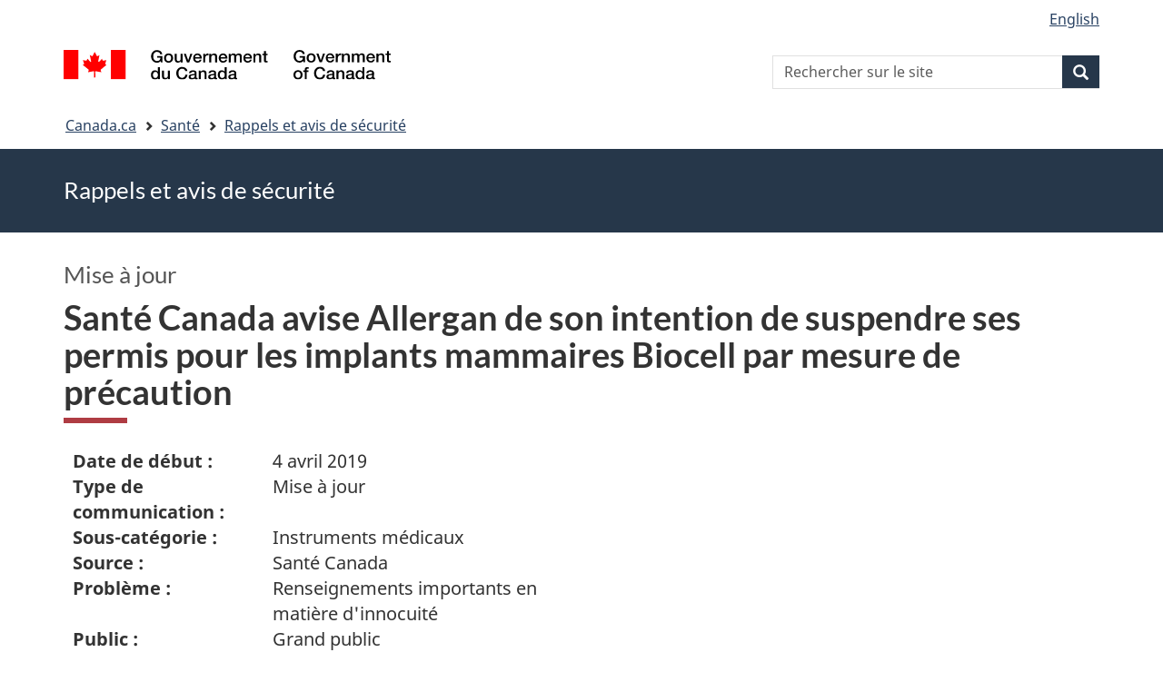

--- FILE ---
content_type: text/html; charset=UTF-8
request_url: https://recalls-rappels.canada.ca/fr/avis-rappel/sante-canada-avise-allergan-son-intention-suspendre-ses-permis-pour-implants-mammaires
body_size: 8405
content:
<!DOCTYPE html>
<!--[if lt IE 9]><html lang="fr" dir="ltr" prefix="content: http://purl.org/rss/1.0/modules/content/  dc: http://purl.org/dc/terms/  foaf: http://xmlns.com/foaf/0.1/  og: http://ogp.me/ns#  rdfs: http://www.w3.org/2000/01/rdf-schema#  schema: http://schema.org/  sioc: http://rdfs.org/sioc/ns#  sioct: http://rdfs.org/sioc/types#  skos: http://www.w3.org/2004/02/skos/core#  xsd: http://www.w3.org/2001/XMLSchema# " class="no-js"><![endif]-->
<!--[if gt IE 8]><!-->
<html lang="fr" dir="ltr" prefix="content: http://purl.org/rss/1.0/modules/content/  dc: http://purl.org/dc/terms/  foaf: http://xmlns.com/foaf/0.1/  og: http://ogp.me/ns#  rdfs: http://www.w3.org/2000/01/rdf-schema#  schema: http://schema.org/  sioc: http://rdfs.org/sioc/ns#  sioct: http://rdfs.org/sioc/types#  skos: http://www.w3.org/2004/02/skos/core#  xsd: http://www.w3.org/2001/XMLSchema# " class="no-js">
<!--<![endif]-->
  <head>
    <meta charset="utf-8" />
<script src="//assets.adobedtm.com/be5dfd287373/0127575cd23a/launch-f7c3e6060667.min.js"></script>
<script async src="https://www.googletagmanager.com/gtag/js?id=G-4G0Q3KXLHS"></script>
<script>window.dataLayer = window.dataLayer || [];function gtag(){dataLayer.push(arguments)};gtag("js", new Date());gtag("set", "developer_id.dMDhkMT", true);gtag("config", "G-4G0Q3KXLHS", {"groups":"default","linker":{"domains":["recalls-rappels.canada.ca"]},"page_placeholder":"PLACEHOLDER_page_location","allow_ad_personalization_signals":false});gtag("config", "UA-21671527-4", {"groups":"default","linker":{"domains":["recalls-rappels.canada.ca"]},"page_placeholder":"PLACEHOLDER_page_path","allow_ad_personalization_signals":false});</script>
<meta name="description" content="Date de début : 4 avril 2019 Type de communication : Mise à jour Sous-catégorie : Instruments médicaux Source : Santé Canada" />
<meta name="keywords" content="rappels, avis, avis de sécurité, mise en garde, retrait, Matériel médical, instruments médicaux et dispositifs médicaux" />
<link rel="canonical" href="https://recalls-rappels.canada.ca/fr/avis-rappel/sante-canada-avise-allergan-son-intention-suspendre-ses-permis-pour-implants-mammaires" />
<link rel="image_src" href="/sites/default/files/2022-05/21-21-2921-RSA-Generic-TW-FR-02.png" />
<meta name="google" content="Fzix_kgZMZzHAoCK-HBQRIQI_id5sGSKx4hv4k9YGb4" />
<meta name="dcterms.title" content="Santé Canada avise Allergan de son intention de suspendre ses permis pour les implants mammaires Biocell par mesure de précaution - Rappels, avis et avis de sécurité – Canada.ca" />
<meta name="dcterms.creator" content="Gouvernement du Canada, Santé Canada, Direction générale des communications et des affaires publiques, Direction des affaires publiques" />
<meta name="dcterms.subject" content="Matériel médical, instruments médicaux et dispositifs médicaux" title="gccore" />
<meta name="dcterms.publisher" content="Gouvernement du Canada, Santé Canada, Direction générale des communications et des affaires publiques" />
<meta name="dcterms.language" content="fra" title="ISO639-2/T" />
<meta name="dcterms.accessRights" content="2" />
<meta name="dcterms.modified" content="2019-04-04" title="W3CDTF" />
<meta name="dcterms.issued" content="2021-08-25" title="W3CDTF" />
<meta name="dcterms.spatial" content="Canada" />
<meta name="dcterms.audience" content="Grand public" />
<meta data-gc-analytics-owner="HC|CPAB|Communications and Public Affairs Branch|N/A" />
<meta data-gc-analytics-topic="Health products|Medical devices|N/A|N/A" />
<meta name="Generator" content="Drupal 10 (https://www.drupal.org)" />
<meta name="MobileOptimized" content="width" />
<meta name="HandheldFriendly" content="true" />
<meta name="viewport" content="width=device-width, initial-scale=1.0" />
<noscript><link rel="stylesheet" href="/libraries/wet-boew/css/noscript.min.css" />
</noscript><meta name="dcterms.service" content="HC-SC_Recalls-Rappels" />
<link rel="icon" href="/themes/custom/gcext_wxt/favicon.ico" type="image/vnd.microsoft.icon" />
<link rel="alternate" hreflang="en" href="https://recalls-rappels.canada.ca/en/alert-recall/health-canada-advises-allergan-its-intent-suspend-its-licences-biocell-breast-implants" />
<link rel="alternate" hreflang="fr" href="https://recalls-rappels.canada.ca/fr/avis-rappel/sante-canada-avise-allergan-son-intention-suspendre-ses-permis-pour-implants-mammaires" />

    <title>Santé Canada avise Allergan de son intention de suspendre ses permis pour les implants mammaires Biocell par mesure de précaution | SGC RAS</title>
    <link rel="stylesheet" media="all" href="/sites/default/files/css/css_1FCDnbD1fNlE5kHM3tD7TAPniONw6b0LZlEJCPGxppY.css?delta=0&amp;language=fr&amp;theme=gcext_wxt&amp;include=eJxlykEKgEAIAMAPGT5p0XArSlxUsP19nbp0HYbNMtJpYHdSKfMTYkaKIlMIlHA318bf-wnUne062Mkn5i4qy7a-6wGYkiSK" />
<link rel="stylesheet" media="all" href="/sites/default/files/css/css_6eeJX0k_oo7gwWB8fYLlKm6bK-q5duyBUMpRtY5zY1Q.css?delta=1&amp;language=fr&amp;theme=gcext_wxt&amp;include=eJxlykEKgEAIAMAPGT5p0XArSlxUsP19nbp0HYbNMtJpYHdSKfMTYkaKIlMIlHA318bf-wnUne062Mkn5i4qy7a-6wGYkiSK" />

    <script src="https://use.fontawesome.com/releases/v5.13.1/js/all.js" defer crossorigin="anonymous"></script>
<script src="https://use.fontawesome.com/releases/v5.13.1/js/v4-shims.js" defer crossorigin="anonymous"></script>

  </head>
  <body class="path-node page-node-type-recall has-glyphicons gcext-wxt theme-gcweb">
    <nav>
      <ul id="wb-tphp">
        <li class="wb-slc">
          <a class="wb-sl" href="#wb-cont">
            Passer au contenu principal
          </a>
        </li>
        <li class="wb-slc">
          <a class="wb-sl" href="#wb-info">
            Passer à « Au sujet du gouvernement »
          </a>
        </li>
      </ul>
    </nav>
    
      <div class="dialog-off-canvas-main-canvas" data-off-canvas-main-canvas>
    
  
        <header class="navbar navbar-default" id="navbar">
      <div id="wb-bnr" class="container">
        <div class="row">
          <section id="wb-lng" class="col-xs-3 col-sm-12 pull-right text-right">
            <h2 class="wb-inv">Sélection de la langue</h2>
              <div class="region region-language-toggle">
    <section class="language-switcher-language-url block block-wxt-library block-wxt-language-blocklanguage-interface clearfix" id="block-gcext-wxt-languageswitcher" data-block-plugin-id="wxt_language_block:language_interface">
  
    

      <ul class="links list-inline mrgn-bttm-none">                    <li data-drupal-language="en" data-drupal-link-system-path="node/59319" class="en"><a href="/en/alert-recall/health-canada-advises-allergan-its-intent-suspend-its-licences-biocell-breast-implants" class="language-link" lang="en" hreflang="en" data-drupal-link-system-path="node/59319"><span class="hidden-xs">English</span><abbr title="English" class="visible-xs h3 mrgn-tp-sm mrgn-bttm-0 text-uppercase">en</abbr></a></li></ul>
  </section>

  </div>

          </section>
            <div class="region col-xs-9 col-sm-5 col-md-4 region-banner">
      <div class="brand">
    <a href="https://canada.ca">
      <img id="header-logo" src='/libraries/theme-gcweb/assets/sig-blk-fr.svg' alt="Gouvernement du Canada" />
    </a>
  </div>

  </div>

            <div class="region col-lg-offset-4 col-md-offset-4 col-sm-offset-2 col-xs-12 col-sm-5 col-md-4 region-search">
    <section  class="wxt-search-api-block-form block clearfix text-right" data-drupal-selector="wxt-search-api-block-form" novalidate="novalidate" id="wb-srch" data-block-plugin-id="wxt_search_form_block">
	
			<h2 class="block-title">Recherche</h2>
		

			<form action="/fr/recherche/site" method="get" id="wxt-search-api-block-form" accept-charset="UTF-8" class="search-form search-block-form form-inline" role="search">
  <div class="form-item js-form-item form-type-search js-form-type-search form-item-search-api-fulltext js-form-item-search-api-fulltext form-no-label form-group">
      <label for="wb-srch-q" class="control-label sr-only">Rechercher sur le site</label>
  
  
  <input data-drupal-selector="wb-srch-q" class="form-search form-control" placeholder="Rechercher sur le site" type="search" id="wb-srch-q" name="search_api_fulltext" value="" size="27" maxlength="128" />

  
  
  </div>
<div class="submit form-group js-form-wrapper form-wrapper" data-drupal-selector="edit-submit-container" id="edit-submit-container"><button class="btn-primary button js-form-submit form-submit btn icon-before" data-drupal-selector="wb-srch-sub" type="submit" id="wb-srch-sub" name="op" value="" title="Recherche"><span class="icon glyphicon glyphicon-search" aria-hidden="true"></span><span class="wb-inv">Recherche</span></button></div>

</form>

	</section>

  </div>

        </div>
      </div>
      <nav class="site-menu">
              <nav id="wb-bc" property="breadcrumb" aria-labelledby="breadcrumbTitle">
    <h2 id="breadcrumbTitle">Vous êtes ici</h2>
    <div class="container">
      <ol class="breadcrumb">
                  <li >
                          <a href="https://www.canada.ca/fr.html">Canada.ca</a>
                      </li>
                  <li >
                          <a href="https://www.canada.ca/fr/services/sante.html">Santé</a>
                      </li>
                  <li >
                          <a href="/fr">Rappels et avis de sécurité</a>
                      </li>
              </ol>
  </div>
</nav>



      </nav>
        <div class="region region-breadcrumb">
    
<div id="block-rsamsheader" data-block-plugin-id="block_content:04f07751-34db-4cb9-acea-056a549388b5" class="block block-block-content block-block-content04f07751-34db-4cb9-acea-056a549388b5 clearfix">
  
    

      
            <div class="field field--name-body field--type-text-with-summary field--label-hidden field--item"><div class="row row-no-gutters">
<div class="col-md-12 banner-top">
<div class="container">
<p><span class="h1-not" id="title" property="name">Rappels et avis de sécurité</span></p>
</div>
</div>
</div>
</div>
      
  </div>

  </div>

    </header>
  

  <div class="container">
    <div class="row">

            
            
                  <main property="mainContentOfPage"  class="col-md-12 main-container container js-quickedit-main-content">

                                <div class="region region-header">
            <div class="h3" id="wb-cont-nav">Mise à jour</div>
  
      <h1 class="gc-thickline" id="wb-cont">
<span>  Santé Canada avise Allergan de son intention de suspendre ses permis pour les implants mammaires Biocell par mesure de précaution </span>
</h1>
  
<div data-drupal-messages-fallback class="hidden"></div>

  </div>

              
      <section>

                
                
                                      
                  
        
                          <a id="main-content"></a>
            <div class="region region-content">
        <div class="recall-alert-body">
    
            <div class="field field--name-body field--type-text-with-summary field--label-hidden field--item"><div id="cn-centre-col-inner">
			
			
			
						
            




<div id="awr_details_container">
	
						
	
	 
	
	<dl class="dlSide width65 " id="awr_details_header_container"><dt class=" paddingNone">Date de début :</dt>
			<dd class="paddingNone">4 avril 2019</dd>				
		 
			<dt class=" paddingNone">Type de communication :</dt>
			<dd class="paddingNone">Mise à jour</dd>				
		 
			<dt class=" paddingNone">Sous-catégorie :</dt>
			<dd class="paddingNone">Instruments médicaux</dd>				
		 
			<dt class=" paddingNone">Source :</dt>
			<dd class="paddingNone">Santé Canada</dd>				
		 
			<dt class=" paddingNone">Problème :</dt>
			<dd class="paddingNone">Renseignements importants en matière d'innocuité</dd>				
		 
			<dt class=" paddingNone">Public :</dt>
			<dd class="paddingNone">Grand public</dd>				
		 
			<dt class=" paddingNone">Numéro d’identification :</dt>
			<dd class="paddingNone">RA-69520</dd>				
			</dl><div class="clearfix"></div>
	
	<br>
    Dernière mise à jour: <span>2019-04-25</span>
	<div class="clearfix"></div>
	
	
		
	<div class="clearfix"></div>
	
			
		<ul class="anchor"><li><a href="#you-vous">
									Ce que vous devrez faire						</a>
					</li>
							
							 
					<li><a href="#industry-milieu">
									Ce que doivent faire les professionnels du milieu						</a>
					</li>
							
							 
					<li><a href="#report-declarer">
									Signaler un problème lié à la santé ou à la sécurité						</a>
					</li>
							
							 
					<li><a href="#media-medias">
									Renseignements aux médias						</a>
					</li>
							
							 
					<li><a href="#public-public">
									Renseignements au public						</a>
					</li>
							
				
		</ul><p>
 <strong>Mise à jour – 25 avril 2019</strong></p>
<p>
 Le 17 avril, Santé Canada a reçu une réponse de la part d’Allergan. Des experts ministériels procèdent actuellement à l’examen des renseignements fournis. La population canadienne et les professionnels des soins de la santé seront informés de toute décision supplémentaire concernant les permis pour les implants mammaires Biocell lorsque l’examen sera terminé.</p>
<p>
 <strong>Mise à jour originale - Le 4&nbsp;avril&nbsp;2019</strong><strong> </strong></p>
<p>
 <strong>Pour diffusion immédiate</strong></p>
<p>
 OTTAWA - Afin de protéger les patientes canadiennes contre le risque rare, mais grave, de lymphome anaplasique à grandes cellules associé aux implants mammaires (LAGC-AIM), Santé Canada avise Allergan que le Ministère a l'intention de suspendre ses permis pour les implants mammaires Biocell par mesure de précaution.</p>
<p>
 Cela fait suite à l'évaluation scientifique des implants macro-texturés effectuée par Santé Canada dans le cadre de son examen plus vaste et continu de l'innocuité des implants mammaires et du LAGC-AIM, qui fut lancé en novembre 2018. Santé Canada a entrepris l'examen en raison d'une augmentation du nombre de cas de LAGC-AIML au pays et à l'étranger. À ce jour, Santé Canada a été informé de 28&nbsp;cas canadiens confirmés de LAGC-AIM, dont 24 (86&nbsp;%) impliquent un implant mammaire Biocell d'Allergan.</p>
<p>
 Le LAGC-AIM est une forme grave, quoique rare, de lymphome non hodgkinien (un cancer touchant le système immunitaire) qui peut apparaître plusieurs mois ou années après la pose d'implants mammaires. Ce n'est pas un cancer des tissus mammaires. Il se caractérise généralement par l'accumulation de liquide (appelé «&nbsp;sérome&nbsp;») entre l'implant et les tissus environnants. Sa cause n'est pas connue.</p>
<p>
 Santé Canada continue de surveiller et d'examiner tous les renseignements scientifiques et cliniques disponibles concernant l'innocuité des implants mammaires texturés. Cela inclut notamment toutes autres preuves fournies par Allergan dans les 15 prochains jours&nbsp;civils. Si une réponse satisfaisante n'est pas fournie pendant cette période de temps, Santé Canada a l'intention de suspendre les permis pour les instruments médicaux de Biocell. Cela veut dire que la vente de leurs produits ne serait plus permise au Canada.</p>
<p>
 Santé Canada est engagé à l'échelle internationale sur cet enjeu, et a récemment rencontré l'organisme de réglementation française, l'Agence nationale de sécurité du médicament et des produits de santé, et la Food and Drug Administration des États-Unis.</p>
<p>
 Santé Canada a communiqué avec l'Agence nationale de sécurité du médicament et des produits de santé au sujet de sa décision d'aujourd'hui de suspendre la vente de tous les implants mammaires macro-texturés et recouverts de polyuréthane. L'implant Biocell d'Allergan est le seul instrument macro-texturé disponible au Canada. Les implants mammaires recouverts de polyuréthane ne sont pas en vente au Canada.</p>
<p>
 L'ensemble de l'examen de l'innocuité des implants mammaires et du LAGC-AIM de Santé Canada sera disponible d'ici la fin d'avril. Santé Canada n'hésitera pas à prendre d'autres mesures, au besoin.</p>
<p>
 Santé Canada prend très au sérieux la santé et la sureté des patients. Par conséquent, le Ministère a entrepris un deuxième examen de l'innocuité des symptômes systémiques associés aux implants mammaires. Les résultats de ce deuxième examen de l'innocuité seront rendus publics au cours de l'été 2019.</p>
<p>
 Le monde des instruments médicaux est en constante évolution, et le gouvernement du Canada veille à ce que les règlements et les directives suivent ce rythme. Dans le cadre du <a href="https://www.canada.ca/fr/sante-canada/services/publications/medicaments-et-produits-sante/plan-action-instruments-medicaux.html">plan d'action de Santé Canada sur les instruments médicaux</a>, annoncé en décembre&nbsp;2018, le Ministère prend des mesures pour renforcer la surveillance et la promotion de la déclaration des incidents liés aux instruments médicaux. De plus, pour mieux soutenir la santé des femmes, Santé Canada a mis sur pied un nouveau <a href="https://www.canada.ca/fr/sante-canada/nouvelles/2019/01/sante-canada-est-a-la-recherche-de-candidatures-pour-le-nouveau-comite-consultatif-scientifique-sur-les-produits-de-sante-destines-aux-femmes.html">Comité consultatif scientifique sur les produits de santé destinés aux femmes</a>.</p>		
	<div class="clearfix"></div>
		
	<div class="clearfix"></div>				
						
			<h2 class="mrgn-bttm-sm mrgn-tp-sm" id="you-vous">Ce que vous devrez faire</h2>		
			
			<p>
 <strong>Si vous avez des implants mammaires</strong></p>
<ul><li>
  Parlez avec votre chirurgien ou un professionnel de la santé du type d'implant mammaire que vous avez reçu.</li>
 <li>
  You pouvez obtenir des renseignements utiles sur les risques associés aux implants mammaires, y compris ceux liés au LAGC-AIM, en consultant la section sur les implants mammaires au canada.ca</li>
 <li>
  Procédez régulièrement à un auto-examen des seins et consultez votre professionnel de la santé pour un suivi périodique.</li>
 <li>
  Si vous constatez des changements inhabituels au niveau des seins, y compris de la douleur, un gonflement soudain ou une masse, consultez un professionnel de la santé.</li>
 <li>
  Le retrait de vos implants mammaires n'est pas recommandé si vous n'avez pas de signes ou de symptômes suggérant un LAGC-AIM. Les patientes devraient discuter des risques et des avantages du retrait avec leur professionnel de la santé.</li>
</ul><p>
 <strong>Si vous envisagez de vous faire poser des implants mammaires</strong></p>
<ul><li>
  Si vous envisagez de vous faire poser des implants mammaires, vous devriez mieux vous renseigner et discuter avec un professionnel de la santé des risques et des avantages.</li>
 <li>
  Si vous décider de procéder, discutez avec votre professionnel de la santé à savoir quel type d'implant est le meilleur choix pour vous.</li>
 <li>
  Vous trouverez des renseignements utiles sur les implants mammaires, y compris les questions vous devriez poser à votre chirurgien, dans la <a href="https://www.canada.ca/fr/sante-canada/services/medicaments-et-appareils-medicaux/implants-mammaires.html">section sur les implants mammaires</a> de Canada.ca.</li>
</ul><h2 class="mrgn-bttm-sm mrgn-tp-sm" id="industry-milieu">Ce que doivent faire les professionnels du milieu</h2>		
			
			<ul><li>
  Fournissez aux patients l'information pertinente sur les avantages et les risques associés à leurs choix, y compris le risque du LAGC-AIM, afin qu'ils puissent faire un choix éclairé</li>
 <li>
  Restez informé sur les signes et les symptômes du LAGC-AIM et les tests utilisés pour permettre de détecter et de diagnostiquer le LAGC-AIM.</li>
 <li>
  Signalez les cas de LAGC-AIM à Santé Canada. Fournissez des détails précis, comme le type d'implant, les symptômes, la façon dont le LAGC-AIM a été découvert, l'âge de la patiente au moment de la pose, l'historique lié aux implants, l'âge de la patiente au moment de la découverte, les tests effectués pour poser le diagnostic, les données de stadification, le traitement et les résultats cliniques.</li>
</ul><h2 class="mrgn-bttm-sm mrgn-tp-sm" id="report-declarer">Signaler un problème lié à la santé ou à la sécurité</h2>		
			
			<ul><li>
  Déclarez les effets indésirables impliquant des produits de santé à Santé Canada en composant sans frais le 1-866-234-2345, ou en <a href="https://www.canada.ca/fr/sante-canada/services/medicaments-produits-sante/medeffet-canada/declaration-effets-indesirables.html">les signalant en ligne, par courrier ou par télécopieur</a>.</li>
 <li>
  <a href="https://www.canada.ca/fr/services/sante/restez-branche.html">Restez branché</a> afin de recevoir les plus récents avis et rappels de produit de Santé Canada.</li>
</ul><h2 class="mrgn-bttm-sm mrgn-tp-sm" id="media-medias">Renseignements aux médias</h2>		
			
			<p>
 Santé Canada<br>
 613-957-2983<br><a href="mailto:hc.media.sc@canada.ca">hc.media.sc@canada.ca</a></p>					
								
				
						
			<h2 class="mrgn-bttm-sm mrgn-tp-sm" id="public-public">Renseignements au public</h2>		
			
			<p>
 613-957-2991<br>
 1-866-225-0709</p>					
								
				
		
			
</div>




    
            <div class="clearfix"></div>
    

        </div></div>
      
  </div>


  </div>

          
  <div class="pagedetails region container region-content-footer">
    <div class="row">
      
<div id="block-gcext-wxt-pagefeedbackblock" class="col-sm-9 col-md-10 col-lg-10 block block-wxt-library block-wxt-page-feedback clearfix" data-block-plugin-id="wxt_page_feedback">
  
    

      <div class="wb-disable-allow" data-ajax-replace="https://www.canada.ca/etc/designs/canada/wet-boew/assets/feedback/page-feedback-fr.html" data-feedback-theme="AboutGov"></div>
  </div>

<div id="block-datemodifiedfield-date-publishedblock" class="col-md-12 block block-gcext block-op-date-modified clearfix" data-block-plugin-id="op_date_modified">
  
    

      <div class="datemod mrgn-bttm-lg"><dl id="wb-dtmd">
<dt>Date de modification :</dt>
<dd><time property="dateModified">2019-04-04</time></dd></dl></div>
  </div>

    </div>
  </div>

              </section>

      </main>

                        
                        
    </div>
  </div>



            <footer id="wb-info">
        <div class="landscape">
            <div class="region region-footer">
    <div class="gc-main-footer">
  <nav id="block-hautdepieddepage" data-block-plugin-id="menu_block:footer-top-fr" class="container wb-navcurr">
    
    <h3>Gouvernement du Canada</h3>
    
          <ul class="list-unstyled colcount-sm-2 colcount-md-3">
      
    
                        <li >
        <a href="https://www.canada.ca/fr/contact.html">Toutes les coordonnées</a>
                          </li>
                              <li >
        <a href="https://www.canada.ca/fr/gouvernement/min.html">Ministères et organismes</a>
                          </li>
                              <li >
        <a href="https://www.canada.ca/fr/gouvernement/systeme.html">À propos du gouvernement</a>
                          </li>
          
  


      </ul>
      </nav>
</div>
<div class="gc-main-footer">
  <nav id="block-pieddepage" data-block-plugin-id="menu_block:footer-fr" class="container wb-navcurr pad-tp-0">
    
    <h4>
      <span class="wb-inv">Thèmes et sujets</span>
    </h4>
    
          <ul class="list-unstyled colcount-sm-2 colcount-md-3">
      
                          <li role="presentation">
        <a href="https://www.canada.ca/fr/services/emplois.html" role="menuitem">Emplois</a>
                          </li>
                        <li role="presentation">
        <a href="https://www.canada.ca/fr/services/immigration-citoyennete.html" role="menuitem">Immigration et citoyenneté</a>
                          </li>
                        <li role="presentation">
        <a href="https://voyage.gc.ca/" role="menuitem">Voyage et tourisme</a>
                          </li>
                        <li role="presentation">
        <a href="https://www.canada.ca/fr/services/entreprises.html" role="menuitem">Entreprises</a>
                          </li>
                        <li role="presentation">
        <a href="https://www.canada.ca/fr/services/prestations.html" role="menuitem">Prestations</a>
                          </li>
                        <li role="presentation">
        <a href="https://www.canada.ca/fr/services/sante.html" role="menuitem">Santé</a>
                          </li>
                        <li role="presentation">
        <a href="https://www.canada.ca/fr/services/impots.html" role="menuitem">Impôts</a>
                          </li>
                        <li role="presentation">
        <a href="https://www.canada.ca/fr/services/environnement.html" role="menuitem">Environnement et ressources naturelles</a>
                          </li>
                        <li role="presentation">
        <a href="https://www.canada.ca/fr/services/defense.html" role="menuitem">Sécurité nationale et défense</a>
                          </li>
                        <li role="presentation">
        <a href="https://www.canada.ca/fr/services/culture.html" role="menuitem">Culture, histoire et sport</a>
                          </li>
                        <li role="presentation">
        <a href="https://www.canada.ca/fr/services/police.html" role="menuitem">Services de police, justice et urgences</a>
                          </li>
                        <li role="presentation">
        <a href="https://www.canada.ca/fr/services/transport.html" role="menuitem">Transport et infrastructure</a>
                          </li>
                        <li role="presentation">
        <a href="https://www.international.gc.ca/world-monde/index.aspx?lang=fra" role="menuitem">Le Canada et le monde</a>
                          </li>
                        <li role="presentation">
        <a href="https://www.canada.ca/fr/services/finance.html" role="menuitem">Argent et finance</a>
                          </li>
                        <li role="presentation">
        <a href="https://www.canada.ca/fr/services/science.html" role="menuitem">Science et innovation</a>
                          </li>
                        <li role="presentation">
        <a href="https://www.canada.ca/fr/services/autochtones.html" role="menuitem">Autochtones</a>
                          </li>
                        <li role="presentation">
        <a href="https://www.canada.ca/fr/services/veterans-militaire.html" role="menuitem">Vétérans et militaires</a>
                          </li>
                        <li role="presentation">
        <a href="https://www.canada.ca/fr/services/jeunesse.html" role="menuitem">Jeunesse</a>
                          </li>
                


      </ul>
      </nav>
</div>

  </div>

        </div>
        <div class="brand">
          <div class="container">
            <div class="row ">
                <div class="region region-branding">
    <nav role="navigation" aria-labelledby="block-marquedusite-menu" id="block-marquedusite" data-block-plugin-id="menu_block:brand-fr" class="col-md-10 ftr-urlt-lnk">
            
  <h2 class="visually-hidden wb-inv" id="block-marquedusite-menu">À propos de ce site</h2>
  

        
        <ul>
                        <li>
        <a href="https://www.canada.ca/fr/sociaux.html">Médias sociaux</a>
                  </li>
                        <li>
        <a href="https://www.canada.ca/fr/mobile.html">Applications mobiles</a>
                  </li>
                        <li>
        <a href="https://www.canada.ca/fr/gouvernement/a-propos.html">À propos de Canada.ca</a>
                  </li>
                        <li>
        <a href="https://www.canada.ca/fr/transparence/avis.html">Avis</a>
                  </li>
                        <li>
        <a href="https://www.canada.ca/fr/transparence/confidentialite.html">Confidentialité</a>
                  </li>
        </ul>
  


  </nav>

  </div>

              <div class="col-xs-6 visible-sm visible-xs tofpg">
                <a href="#wb-cont">Haut de la page<span class="glyphicon glyphicon-chevron-up"></span></a>
              </div>
              <div class="col-xs-6 col-md-2 text-right">
                <img src='/libraries/theme-gcweb/assets/wmms-blk.svg' alt='Symbole du gouvernement du Canada' />
              </div>
            </div>
          </div>
        </div>
      </footer>
      
  </div>

    <script>_satellite.pageBottom();</script>
    <script type="application/json" data-drupal-selector="drupal-settings-json">{"path":{"baseUrl":"\/","pathPrefix":"fr\/","currentPath":"node\/59319","currentPathIsAdmin":false,"isFront":false,"currentLanguage":"fr"},"pluralDelimiter":"\u0003","suppressDeprecationErrors":true,"ckeditorheight":{"offset":1,"line_height":1.5,"unit":"em","disable_autogrow":false},"google_analytics":{"account":"G-4G0Q3KXLHS","trackDomainMode":2,"trackCrossDomains":["recalls-rappels.canada.ca"]},"bootstrap":{"forms_has_error_value_toggle":1,"modal_animation":1,"modal_backdrop":"true","modal_focus_input":1,"modal_keyboard":1,"modal_select_text":1,"modal_show":1,"modal_size":"","popover_enabled":1,"popover_animation":1,"popover_auto_close":1,"popover_container":"body","popover_content":"","popover_delay":"0","popover_html":0,"popover_placement":"right","popover_selector":"","popover_title":"","popover_trigger":"click"},"ajaxTrustedUrl":{"\/fr\/recherche\/site":true},"user":{"uid":0,"permissionsHash":"bf8952d6e746b743a2ed94204dcf47a3386c2bdbb4d6338c68999b02cbbac87d"},"ajax":[]}</script>
<script src="/sites/default/files/js/js_TNDc7Wbvhrd_P-poYqbmGLxllOarQxeWom7bSukKo5s.js?scope=footer&amp;delta=0&amp;language=fr&amp;theme=gcext_wxt&amp;include=eJx9zV0KhDAMBOALVXuk0EisgbYpSbB6-92X_XEXfBu-GRgUcXNNPeIrQVcCbuzhTbFLl500rNI8DTKpFL_ybHu-62bbuIYskgtBaqmczovFXwiDcBWt8Dn-kzAOh8KoSc_oG1Wa8vJcXXyQTyg0HvuKWQw"></script>
<script src="/libraries/wet-boew/js/wet-boew.min.js?t50yyn"></script>
<script src="/sites/default/files/js/js_LpLdmvhROvnO_2uhyJJYfwAaRkDWUtKONhnaSPUav0A.js?scope=footer&amp;delta=2&amp;language=fr&amp;theme=gcext_wxt&amp;include=eJx9zV0KhDAMBOALVXuk0EisgbYpSbB6-92X_XEXfBu-GRgUcXNNPeIrQVcCbuzhTbFLl500rNI8DTKpFL_ybHu-62bbuIYskgtBaqmczovFXwiDcBWt8Dn-kzAOh8KoSc_oG1Wa8vJcXXyQTyg0HvuKWQw"></script>
<script src="/libraries/theme-gcweb/js/theme.min.js?t50yyn"></script>

  </body>
</html>


--- FILE ---
content_type: text/css
request_url: https://recalls-rappels.canada.ca/sites/default/files/css/css_6eeJX0k_oo7gwWB8fYLlKm6bK-q5duyBUMpRtY5zY1Q.css?delta=1&language=fr&theme=gcext_wxt&include=eJxlykEKgEAIAMAPGT5p0XArSlxUsP19nbp0HYbNMtJpYHdSKfMTYkaKIlMIlHA318bf-wnUne062Mkn5i4qy7a-6wGYkiSK
body_size: 10911
content:
/* @license GPL-2.0-or-later https://www.drupal.org/licensing/faq */
.clearfix:before,.filter-wrapper:before,.clearfix:after,.filter-wrapper:after{display:table;content:" ";}.clearfix:after,.filter-wrapper:after{clear:both;}.center-block{display:block;margin-right:auto;margin-left:auto;}.pull-right{float:right !important;}.pull-left{float:left !important;}.hide{display:none !important;}.show{display:block !important;}.invisible{visibility:hidden;}.text-hide{font:0/0 a;color:transparent;text-shadow:none;background-color:transparent;border:0;}.hidden{display:none !important;}.affix{position:fixed;}.alert-sm{padding:5px 10px;}.alert-dismissible button.close{right:15px;}.alert-dismissible > p{padding-top:15px;}.alert a{font-weight:500;}.alert-success a{color:#2b542c;}.alert-info a{color:#245269;}.alert-warning a{color:#66512c;}.alert-danger a{color:#843534;}@keyframes glyphicon-spin{0%{transform:rotate(0deg);}100%{transform:rotate(359deg);}}.glyphicon-spin{display:inline-block;animation:glyphicon-spin 1s infinite linear;}a .glyphicon-spin{display:inline-block;text-decoration:none;}html.js .btn .ajax-throbber{margin-left:0.5em;margin-right:-0.25em;}html.js .form-item .input-group-addon .glyphicon{color:#777777;opacity:0.5;transition:150ms color,150ms opacity;}html.js .form-item .input-group-addon .glyphicon.glyphicon-spin{color:#337ab7;opacity:1;}html.js .form-item .input-group-addon .input-group-addon{background-color:rgb(255,255,255);}html.js .ajax-new-content:empty{display:none !important;}#gc-navseq-header{font-size:1.2em;margin-top:0px;}.gc-navseq{padding-left:0.9em;}.gc-navseq .small,.gc-navseq small{line-height:0em;}.gc-navseq *{font-weight:inherit !important;line-height:inherit !important;}.gc-navseq > li,ul.gc-navseq-fa > li{padding-bottom:20px;padding-right:20px;list-style:none;padding-left:1.2em;border-left:5px solid #26374a;position:relative;}ul.gc-navseq-fa > li .fa-li{left:0em;position:relative;}ul.gc-navseq-fa{margin-left:0.9em;}li .gc-navseq{margin-top:16px;}.gc-navseq > li > :first-child::before,ul.gc-navseq-fa li span.fa-li{border-radius:50%;border:3px solid #26374a;background-color:#fff;float:left;text-decoration:none;box-sizing:content-box;line-height:1.3em;text-align:center;padding:3px;font-size:1em;}ul.gc-navseq-fa li span.fa-li{height:1.3em;width:1.3em;margin-left:-2.3em;}ul.gc-navseq > li > :first-child::before{height:0.8em;width:0.8em;margin-left:-2.05em;content:"";}@-moz-document url-prefix(){ul.gc-navseq > li > :first-child::before{margin-left:-2em;}}.gc-navseq li a::before{text-decoration:underline;}ul.gc-navseq.noline > li{border-left:5px solid transparent;}.gc-navseq > li:last-child,.gc-navseq > li.completed:last-child,ul.gc-navseq-fa li:last-child{border-left:5px solid transparent;padding-bottom:0;}ul.gc-navseq.noline > li > :first-child::before{margin-top:0.2em;}.gc-navseq li.active > :first-child::before,.gc-navseq-fa li.active span.fa-li{background-color:#26374a;color:#fff;}.gc-navseq li ul{margin-top:16px !important;}ul.gc-navseq > li > a[href]:hover::before{width:0.83em;height:0.83em;margin-top:-0.1em;font-size:1.2em;margin-left:-1.775em;line-height:1.55;}ul.gc-navseq.noline > li > a[href]:hover::before{margin-top:0.15em;}.gc-navseq-fa > li > a[href]:hover span.fa-li{width:1.55em;height:1.55em;margin-top:-0.05em;margin-left:-2.45em;}.gc-navseq-fa > li > a[href]:hover span.fa-li::before{margin-top:-0.1em;}ul.gc-navseq > li ul.gc-navseq.noline > li.active::before{content:" ";height:4px;width:1.6em;background-color:#26374a;position:absolute;margin-left:-3.6em;margin-top:0.825em;}section.gc-nav h1{font-size:1.3em;color:#555;border-bottom:none;}@media all and (min-width:992px){section.gc-nav nav{position:relative;width:33.33%;left:66.66%;float:left;padding-left:15px;margin-bottom:30px;}section.gc-nav h1{width:66.66%;padding-right:15px;margin-top:20px;margin-bottom:-5px;font-weight:200;}section.gc-nav-section{position:relative;width:66.66%;float:left;padding-right:15px;}section.gc-nav ~ section.gc-nav-section{right:33.33%;}section.gc-nav ~ section.gc-nav-section h1{margin-top:0px;}section.gc-nav-section + .pagedetails{clear:both;}}@media screen and (max-width:991px){section.gc-nav{margin-top:30px;border-right:5px solid #26374a;border-top:5px solid #26374a;border-radius:0 6px 6px 0;}section.gc-nav nav > .gc-navseq{padding-top:15px;margin-top:-18px;clear:both;}section.gc-nav nav > .gc-navseq > li:last-child{border-bottom:5px solid #26374a;border-left:5px solid #26374a;border-bottom-left-radius:6px;padding-bottom:24px;}section.gc-nav h1{margin-bottom:-18px;margin-right:20px;background-color:white;padding:20px 10px 10px 20px;display:inline-block;margin-left:-20px;margin-top:-40px;float:left;}}.field--label{font-weight:bold;}.field--label-inline .field--label,.field--label-inline .field--items{float:left;}.field--label-inline .field--label,.field--label-inline > .field--item,.field--label-inline .field--items{padding-right:0.5em;}[dir=rtl] .field--label-inline .field--label,[dir=rtl] .field--label-inline .field--items{padding-left:0.5em;padding-right:0;}.field--label-inline .field--label::after{content:":";}.align-center .field--type-image img{margin-left:auto;margin-right:auto;}.file{display:table;font-size:75%;font-weight:700;margin:5px 0;width:100%;}.file > span{background:#fff;color:#337ab7;border-bottom:1px solid #ccc;border-top:1px solid #ccc;}.file > span:first-child{border-left:1px solid #ccc;}.file > span:last-child{border-right:1px solid #ccc;}.file > .tabledrag-changed{background:#fcf8e3;border-radius:0;color:#8a6d3b;display:table-cell;padding:0 1em;top:0;vertical-align:middle;border-left:1px solid;}.file > .tabledrag-changed,.file > .tabledrag-changed:last-child{border:1px solid #f7e1b5;}.file-icon{display:table-cell;font-size:150%;padding:0.25em 0.5em;text-align:center;vertical-align:middle;}.file-link{display:table-cell;vertical-align:middle;width:100%;}.file-link a,.file-link a:hover,.file-link a:focus,.file-link a:active{color:inherit;}.file-size{display:table-cell;padding:0 1em;text-align:right;white-space:pre;vertical-align:middle;}.image-widget.row{overflow:hidden;}.filter-wrapper{background-color:#fff;border:1px solid #ddd;border-top:0;border-radius:0 0 4px 4px;box-shadow:0 1px 1px rgba(0,0,0,0.05);margin-bottom:20px;padding:10px;height:51px;}.filter-help{float:right;line-height:1;margin:0.5em 0 0;}.nav.nav-tabs.filter-formats{margin-bottom:15px;}.form-type-select label.control-label{width:100%;}.select-wrapper{display:inline-block;position:relative;width:fit-content;}.form-inline .select-wrapper{width:auto;}.input-group .select-wrapper{display:table-cell;}.input-group .select-wrapper:first-child .form-control:first-child{border-top-left-radius:4px;border-bottom-left-radius:4px;}.input-group .select-wrapper:last-child .form-control:first-child{border-top-right-radius:4px;border-bottom-right-radius:4px;}.select-wrapper select{-webkit-appearance:none;-moz-appearance:none;appearance:none;line-height:1;padding-right:2em;}.select-wrapper select::-ms-expand{opacity:0;}.select-wrapper:after{color:#337ab7;content:"▼";font-style:normal;font-weight:400;line-height:1;margin-top:-0.5em;padding-right:0.5em;pointer-events:none;position:absolute;right:0;top:50%;z-index:10;}.has-glyphicons .select-wrapper:after{-webkit-font-smoothing:antialiased;-moz-osx-font-smoothing:grayscale;content:"\e114";display:inline-block;font-family:"Glyphicons Halflings";}.has-error .select-wrapper:after{color:#a94442;}.has-success .select-wrapper:after{color:#3c763d;}.has-warning .select-wrapper:after{color:#8a6d3b;}.form-required:after{content:"";background-image:url(/themes/contrib/wxt_bootstrap/images/required.svg);display:inline-block;line-height:1;color:#e00;background-size:7px 7px;width:7px;vertical-align:super;margin-left:4px;height:7px;}.form-item h4.label{border:none;padding:0px;display:block;text-align:left;color:#000;font-size:100%;}#edit-initial-page{margin-bottom:0px;}#edit-initial-page .h5{font-size:1em;}.webform-confirmation__message{margin-bottom:0px;}.webform-confirmation__message .h3{font-weight:normal;}a.icon-before .glyphicon{margin-right:0.25em;}a.icon-after .glyphicon{margin-left:0.25em;}.btn.icon-before .glyphicon{margin-left:-0.25em;margin-right:0.25em;}.btn.icon-after .glyphicon{margin-left:0.25em;margin-right:-0.25em;}body{position:relative;}body.navbar-is-static-top{margin-top:0;}body.navbar-is-fixed-top{margin-top:65px;}body.navbar-is-fixed-bottom{padding-bottom:65px;}@media screen and (min-width:768px){body{margin-top:15px;}}@media screen and (min-width:768px){.navbar.container{max-width:720px;}}@media screen and (min-width:992px){.navbar.container{max-width:940px;}}@media screen and (min-width:1200px){.navbar.container{max-width:1140px;}}.navbar.container > .container,.navbar.container-fluid > .container-fluid{margin:0;padding:0;width:auto;}.node-preview-container{margin-top:-15px;}.node-preview-form-select{padding:15px;}.panel-title{display:block;margin:-10px -15px;padding:10px 15px;}.panel-title,.panel-title:hover,.panel-title:focus,.panel-title:hover:focus{color:inherit;}.panel-title:focus,.panel-title:hover{text-decoration:none;}.progress-wrapper{margin-bottom:15px;}.progress-wrapper:last-child .progress{margin-bottom:5px;}.progress-wrapper .message{font-weight:700;margin-bottom:5px;}.progress-wrapper .percentage,.progress-wrapper .progress-label{font-size:12px;}.progress-wrapper .progress-bar{min-width:2em;}.align-left.wxt-media-small{margin:0.5em 0.75em 0.5em 0;max-width:45%;}.align-right.wxt-media-small{margin:0.5em 0em 0.5em 0.75em;}@media all and (min-width:768px){.align-left.wxt-media-small{margin:0.5em 1.25em 0.5em 0;}.align-right.wxt-media-small{margin:0.5em 0em 0.5em 1.25em;}.align-left.wxt-media-medium,.align-left.wxt-media-large{margin:0.5em 1.25em 0.5em 0;}.align-right.wxt-media-medium,.align-right.wxt-media-large{margin:0.5em 0em 0.5em 1.25em;}.wxt-media-large{max-width:66.66%;}.wxt-media-medium{max-width:50%;}}.tabledrag-toggle-weight{float:right;margin:1px 2px 1px 10px;}.tabledrag-changed-warning{margin:0;overflow:hidden;}.tabledrag-handle{color:#777777;cursor:move;float:left;font-size:125%;line-height:1;margin:-10px 0 0 -10px;padding:10px;}.tabledrag-handle:hover,.tabledrag-handle:focus{color:#337ab7;}.local-actions{margin:10px 0 10px -5px;}.tabs--secondary{margin:10px 0 5px;}.tabbable{margin-bottom:20px;}.tabs-below > .nav-tabs,.tabs-left > .nav-tabs,.tabs-right > .nav-tabs{border-bottom:0;}.tabs-below > .nav-tabs .summary,.tabs-left > .nav-tabs .summary,.tabs-right > .nav-tabs .summary{color:#777777;font-size:12px;}.tab-pane > .panel-heading{display:none;}.tab-content > .active{display:block;}.tabs-below > .nav-tabs{border-top:1px solid #ddd;}.tabs-below > .nav-tabs > li{margin-top:-1px;margin-bottom:0;}.tabs-below > .nav-tabs > li > a{border-radius:0 0 4px 4px;}.tabs-below > .nav-tabs > li > a:hover,.tabs-below > .nav-tabs > li > a:focus{border-top-color:#ddd;border-bottom-color:transparent;}.tabs-below > .nav-tabs > .active > a,.tabs-below > .nav-tabs > .active > a:hover,.tabs-below > .nav-tabs > .active > a:focus{border-color:transparent #ddd #ddd #ddd;}.tabs-left > .nav-tabs,.tabs-right > .nav-tabs{padding-bottom:20px;width:220px;}.tabs-left > .nav-tabs > li,.tabs-right > .nav-tabs > li{float:none;}.tabs-left > .nav-tabs > li:focus,.tabs-right > .nav-tabs > li:focus{outline:0;}.tabs-left > .nav-tabs > li > a,.tabs-right > .nav-tabs > li > a{margin-right:0;margin-bottom:3px;}.tabs-left > .nav-tabs > li > a:focus,.tabs-right > .nav-tabs > li > a:focus{outline:0;}.tabs-left > .tab-content,.tabs-right > .tab-content{border-radius:0 4px 4px 4px;border:1px solid #ddd;box-shadow:0 1px 1px rgba(0,0,0,0.05);overflow:hidden;padding:10px 15px;}.tabs-left > .nav-tabs{float:left;margin-right:-1px;}.tabs-left > .nav-tabs > li > a{border-radius:4px 0 0 4px;}.tabs-left > .nav-tabs > li > a:hover,.tabs-left > .nav-tabs > li > a:focus{border-color:#eeeeee #ddd #eeeeee #eeeeee;}.tabs-left > .nav-tabs > .active > a,.tabs-left > .nav-tabs > .active > a:hover,.tabs-left > .nav-tabs > .active > a:focus{border-color:#ddd transparent #ddd #ddd;box-shadow:-1px 1px 1px rgba(0,0,0,0.05);}.tabs-right > .nav-tabs{float:right;margin-left:-1px;}.tabs-right > .nav-tabs > li > a{border-radius:0 4px 4px 0;}.tabs-right > .nav-tabs > li > a:hover,.tabs-right > .nav-tabs > li > a:focus{border-color:#eeeeee #eeeeee #eeeeee #ddd;box-shadow:1px 1px 1px rgba(0,0,0,0.05);}.tabs-right > .nav-tabs > .active > a,.tabs-right > .nav-tabs > .active > a:hover,.tabs-right > .nav-tabs > .active > a:focus{border-color:#ddd #ddd #ddd transparent;}body.toolbar-fixed .toolbar-oriented .toolbar-bar{z-index:1031;}body.toolbar-fixed .navbar-fixed-top{top:39px;}body.toolbar-fixed.toolbar-horizontal.toolbar-tray-open .navbar-fixed-top{top:79px;}body.toolbar-fixed.toolbar-vertical.toolbar-tray-open .navbar-fixed-top{left:240px;}body.toolbar-fixed.toolbar-vertical.toolbar-tray-open.toolbar-fixed{margin-left:240px;}body.toolbar-fixed.toolbar-vertical.toolbar-tray-open.toolbar-fixed .toolbar-tray{padding-bottom:40px;}body.toolbar-fixed.toolbar-vertical.toolbar-tray-open.toolbar-fixed .toolbar-tray,body.toolbar-fixed.toolbar-vertical.toolbar-tray-open.toolbar-fixed .toolbar-tray > .toolbar-lining:before{width:240px;}.ui-autocomplete{background:#fff;background-clip:padding-box;border:1px solid #ccc;border:1px solid rgba(0,0,0,0.15);border-radius:4px;box-shadow:0 6px 12px rgba(0,0,0,0.175);color:inherit;font-family:"Helvetica Neue",Helvetica,Arial,sans-serif;font-size:14px;list-style:none;min-width:160px;padding:5px 0;text-align:left;z-index:1000;}.ui-autocomplete .ui-menu-item{border:0;border-radius:0;clear:both;color:#333333;cursor:pointer;display:block;font-weight:normal;line-height:1.428571429;margin:0;outline:0;padding:3px 20px;text-decoration:none;white-space:nowrap;}.ui-autocomplete .ui-menu-item.ui-state-hover{background:#f5f5f5;color:#262626;}.ui-autocomplete .ui-menu-item.ui-state-active,.ui-autocomplete .ui-menu-item.ui-state-focus{background:#337ab7;color:#fff;}html{font-size:16px;}ol,ul{padding-left:1.5em;}.popover ol:last-child,.popover ul:last-child{margin-bottom:0;}.page-header{margin-top:0;}.footer{margin-top:45px;padding-top:35px;padding-bottom:36px;border-top:1px solid #E5E5E5;}#wb-info h3{margin-top:0;}#wb-info .gc-contextual{background-color:#33465c;}#wb-info .gc-contextual nav{padding-bottom:0px;}#wb-info .gc-contextual h3{color:#fff;}#wb-info .gc-main-footer{color:#fff;}#wb-info .gc-main-footer h4{margin:0px;}#wb-info .gc-main-footer h4::before{border-bottom:4px solid #fff;content:"";display:block;position:absolute;top:-1.5em;width:2.25em;}.pad-tp-0{padding-top:0px !important;}.region-help > .glyphicon{font-size:18px;float:left;margin:-0.05em 0.5em 0 0;}.region-help .block{overflow:hidden;}.help-block,.control-group .help-inline{color:#777777;font-size:12px;margin:5px 0 10px;padding:0;}.help-block:first-child,.control-group .help-inline:first-child{margin-top:0;}.theme-gcwu-fegc #wb-sttl{font-size:1em;height:6.85em;display:table-cell;vertical-align:middle;}.theme-gcwu-fegc #wb-sttl a{font-size:1.9em;text-shadow:1px 1px 1px #333;}.theme-gcwu-fegc #site-slogan{font-size:0.95em;vertical-align:top;color:#fff !important;text-shadow:1px 1px 1px #333;}@media screen and (max-width:991px){.theme-gcwu-fegc #wb-sttl a{font-size:1.9em;height:2.4em;line-height:normal;text-shadow:1px 1px 1px #333;vertical-align:bottom;}}@media screen and (min-width:992px){.theme-gcwu-fegc #wb-sttl a{height:2.4em;vertical-align:bottom;line-height:normal;}}.theme-gcweb #wb-srch input{width:100%;max-width:unset;}.theme-gcweb #wb-srch form{position:relative;}.theme-gcweb #wb-srch .form-group{display:block;}.theme-gcweb #wb-srch .submit{position:absolute;right:0px;top:0px;}a.shr-opn{width:100%;}@media screen and (max-width:768px){.pagedetails-wrapper.container{padding:0px;}}@media screen and (min-width:768px){.pagedetails div + .wb-share-inited{margin-top:0px;}}.theme-gc-intranet .bg-gctheme{background-color:#7f1322;}.theme-gc-intranet .bg-gctheme.well.header-rwd{background-color:#7f1322;}body{margin-top:0px !important;}body.theme-gcwu-fegc.toolbar-tray-open{background-position:center 7.7em !important;}body.theme-gcwu-fegc.toolbar-fixed{background-position:center 5.2em;}header.navbar{margin-bottom:0em;border:none;}header.navbar-default{border-color:transparent;background-color:transparent;}.theme-base header.navbar-default{background-color:#ccc;}.theme-gcwu-fegc header.navbar-default{background-color:transparent;}#wb-srch button.form-submit span{min-height:initial;min-width:initial;padding-left:0px;}#wb-srch-sub .glyphicon{margin-left:inherit;margin-right:inherit;}#wb-srch-sub.icon-before .glyphicon,#wb-srch-sub.icon-only .glyphicon{margin-left:0;}#wb-srch-sub-imprt .glyphicon{margin-left:inherit;margin-right:inherit;min-height:initial;min-width:initial;padding-left:0px;}.block-region{background-color:#d7faff;color:#000;}.region-help > .glyphicon{margin:0.5em 0.5em 0 15px;}#block-didyoufindwhatyouwerelookingfor .well{margin-left:0px;margin-right:0px;}@media (max-width:767px){#block-didyoufindwhatyouwerelookingfor #edit-actions-02 legend{text-align:center;}#block-didyoufindwhatyouwerelookingfor #edit-actions-02 .text-right{width:100%;float:none;text-align:center;}}.view-content .wb-clndr th{background:#555;border:1px solid #333;}.view-content .wb-clndr th abbr{padding:5% 0;text-align:center;}.view-content .wb-clndr .month-view .full tr td.today,.view-content .wb-clndr .month-view .full tr.odd td.today,.view-content .wb-clndr .month-view .full tr.even td.today{border-left:2px solid #176ca7;border-right:2px solid #176ca7;}.view-content .wb-clndr .month-view .full tr td.single-day.today{border-bottom:2px solid #176ca7;}.view-content .wb-clndr .month-view .full tr td.multi-day.starts-today{border-left:2px solid #176ca7;}.view-content .wb-clndr .month-view .full tr td.multi-day.ends-today{border-right:2px solid #176ca7;}.view-content .wb-clndr .month-view .full td.date-box.today{border-width:2px 2px 0px 2px;border-style:solid;border-color:#176ca7;}.indented{border-left:5px solid #eaebed;padding-left:1.5em;}.ajax-comments-form-reply{margin-top:30px;}.js-comment{margin-top:30px;}.js-comment:first-of-type{margin-top:20px;}#wb-srch .contextual.open .trigger{border:1px solid #ccc;border-bottom-color:transparent;border-radius:13px 13px 0 0;}#wb-srch .contextual .trigger{background-image:url(/core/misc/icons/bebebe/pencil.svg);background-position:center center;background-repeat:no-repeat;background-size:16px 16px;background-color:#fff;border:1px solid #ccc;border-radius:13px;}#wb-srch .contextual .trigger:focus{background-image:url(/core/misc/icons/5181c6/pencil.svg);outline:none;}#wb-srch .contextual .trigger:hover{background-image:url(/core/misc/icons/787878/pencil.svg);}#wb-info .ftr-urlt-lnk .contextual ul li{display:block;padding:0.25em 0;}#wb-info .ftr-urlt-lnk .contextual ul li:before{content:none;}#wb-info .ftr-urlt-lnk .contextual ul li a{font-size:small;}.contextual-links a{color:#000;}.contextual-links a:hover{background-color:#f1f1f1;}ul.js-facets-checkbox-links{list-style-type:none;margin-bottom:0px;padding-left:0px;}ul.js-facets-checkbox-links .facet-item{padding:5px;display:flex;align-items:flex-start;border-bottom:1px solid #ddd;}ul.js-facets-checkbox-links .facet-item:last-child{border-bottom:0;}ul.js-facets-checkbox-links .facet-item input{margin-top:7px;}ul.js-facets-checkbox-links .facet-item label{margin-bottom:0px;margin-left:5px;display:flex;flex:1;}ul.js-facets-checkbox-links .facet-item label .facet-value{flex:1;font-weight:400;padding-right:5px;}ul.js-facets-links{margin-bottom:0px;}ul.js-facets-links a{display:flex;}ul.js-facets-links .facet-value{flex:1;}.block-facets-summary li{float:left;}.block-facets-summary a{padding:5px 15px;font-size:0.9em;}.block-facets-summary .glyphicon-remove{font-size:0.8em;}.flag a{text-decoration:none;}#panels-ipe-tray{z-index:500;}.ipe-actions a{text-decoration:none;}.filters-wrapper-toggle{margin:15px 0;}.filters-wrapper{display:block;}.filters-wrapper.collapse{display:none;}.filters-wrapper.collapse.in{display:block;}.mini-pager{margin-top:0px;margin-bottom:0px;}.mini-pager [rel=next]:after,.mini-pager [rel=prev]:before{content:none !important;}.mini-pager .previous a,.mini-pager .next a{padding:2px 6px;}.mini-pager li a{margin-bottom:0px;}.votingapi-widgets .select-wrapper::after{content:none;}.icon{font-size:inherit;min-height:0px;min-width:0px;}.btn .icon{padding-left:0px;}.form-item .input-group-addon .icon{padding-left:0px;}.ajax-throbber.icon{padding-left:0px;}.quickedit-toolgroup .icon{padding-left:5px;}.theme-gcweb .block-user-account-block,.theme-gcweb-legacy .block-user-account-block{padding-top:20px;padding-bottom:20px;}.theme-gcweb .gc-nttvs img,.theme-gcweb-legacy .gc-nttvs img{margin-bottom:15px;}.theme-gcweb .panel-primary,.theme-gcweb-legacy .panel-primary{border-color:#335075;}.theme-gcweb .panel-primary > .panel-heading,.theme-gcweb-legacy .panel-primary > .panel-heading{background-color:#335075;}.theme-gcweb .wb-srch-multi,.theme-gcweb-legacy .wb-srch-multi{padding-top:1em;}.theme-gcweb #wb-tphp,.theme-gcweb-legacy #wb-tphp{position:relative;}.theme-wet-boew .highlighted .region-highlighted{background-color:#fff;}.theme-wet-boew #edit-submit-container{width:inherit !important;}.theme-wet-boew #wb-tphp{position:relative;}#wb-srch .block-title,#mb-pnl .srch-pnl .block-title{clip:rect(1px,1px,1px,1px);height:1px;margin:0;overflow:hidden;position:absolute;width:1px;}.wb-srch-multi{padding-top:1em;}.wb-srch-multi button,.wb-srch-multi input{border-radius:0;}.wb-srch-multi button{background-color:#335075;border:0;border-color:#335075;font-size:17px;}.wb-srch-multi button:active,.wb-srch-multi button:focus,.wb-srch-multi button:hover{background:#243850;}.wb-srch-multi .glyphicon{top:auto;vertical-align:middle;}.wb-srch-multi input{float:left;background-color:#e0e0e0;border-color:#e0e0e0;border-right:0;border-style:solid;-webkit-box-shadow:none;box-shadow:none;color:#555;margin-right:-4px;min-width:246px;position:relative;}.search-api #views-bootstrap-search-content-page-1 .panel{margin-bottom:1.5em;}.zbra div.brdr-tp:nth-child(odd){background:#eee;}.zbra div.brdr-tp .row{margin-left:-5px;margin-right:-5px;}#drupal-off-canvas-wrapper .modal-dialog{margin:0px auto;}#drupal-off-canvas-wrapper [data-drupal-selector^=edit-layout-settings] select{-webkit-appearance:listbox;-moz-appearance:menulist;}.display-inline{display:inline;}@media screen and (max-width:767px){.pagedetails-wrapper.container{padding-left:0px;padding-right:0px;}}#drupal-off-canvas-wrapper *:not(div),#drupal-off-canvas-wrapper *:not(svg *),#drupal-off-canvas-wrapper *:after,#drupal-off-canvas-wrapper *:before{all:revert;}
.field--type-webform form .form-type-select label{display:block;}.field--type-webform form .form-type-select .select-wrapper{width:auto;}.toc li .list-group-item.is-active,.toc li .list-group-item.active:focus,.toc li .list-group-item.active:hover{background-color:#335075;color:#fff;cursor:auto;text-decoration:none;z-index:2;}article.overview .file{display:block;font-size:100%;font-weight:normal;}section.block-field-blocknodeoverviewfield-overview-html{margin-left:50px;padding-top:10px;}section.block-field-blocknodeoverviewfield-overview-pdf{margin-left:50px;padding-bottom:10px;}section.block-field-blocknodeoverviewbody,.block-field-blocknodeoverviewfield-related-documents{padding-bottom:10px;}div.dashboard-or{padding-top:100px;}.build-page{border-radius:.25rem;margin-bottom:1rem;font-size:16px !important;}.build-page h2{font-size:1.2em;}.moderation-dashboard{border-radius:.25rem;margin-bottom:1rem;font-size:16px !important;padding-right:75px;padding-left:75px;}.moderation-dashboard h2{font-size:1.2em;}.moderation-dashboard>h1{background-color:#f7f7f9;border-bottom:1px solid rgba(0,0,0,.125);margin:0;font-weight:normal;text-align:left;font-size:1em !important;}.moderation-dashboard nav ul{background:rgba(0,0,0,0.05);margin-bottom:-.75rem;margin-left:-.75rem;margin-right:-.75rem;margin-top:10px;padding:10px;list-style:none;display:flex;justify-content:center;}.moderation-dashboard nav li{margin-right:1rem;}.moderation-dashboard .services-row,.moderation-dashboard-add-links li{padding:10px 0 10px 0;}.moderation-dashboard .views-row,.moderation-dashboard-add-links li{padding:10px 0 10px 0;}.moderation-dashboard .views-row:not(:last-child),.moderation-dashboard-add-links li:not(:last-child){border-bottom:1px solid #d4d4d4;}section.moderation-dashboard table.table-striped > tbody > tr{background-color:inherit;}section.moderation-dashboard table.dataTable,section.moderation-dashboard table.dataTable tr,section.moderation-dashboard table.dataTable tr > td,section.moderation-dashboard table.dataTable tr > th{border-color:#ddd;border-bottom:none;}table tr.urgent{border-left:7px solid rgba(255,0,0);}table tr.high{border-left:7px solid rgba(255,255,0);}#edit-add-tsentry--2>div.panel-heading>a{color:#484848;text-decoration:none;}.h2,h2{margin-top:10px !important;}.container-fluid{margin-right:auto;margin-left:auto;}.container-fluid .region-header{padding-right:75px;padding-left:75px;}#wb-cont-nav{color:#555;font-size:26px;font-weight:200;margin-bottom:-25px;}.search-result{border-bottom:solid 1px #ccc;margin-bottom:1.5em;padding-bottom:1.5em;}ul.js-facets-widget{list-style-type:none;}.js-facets-widget li.list-group-item{border:none;padding-top:0px;padding-bottom:5px;padding-right:5px;padding-left:5px;}.select-wrapper{display:inline-block;position:relative;width:auto;}.case-type{color:#555;font-size:12px;font-weight:200;}.btn{padding-top:5px;padding-bottom:5px;}.cnjnctn-grd{display:flex;margin-top:19px;margin-bottom:19px;}.cnjnctn-grd .cnjnctn-col{width:100%;padding-top:9px;}.cnjnctn-grd .cnjnctn-col-sm{width:50%;padding-top:9px;}.cnjnctn-grd .cnjnctn-and,.cnjnctn-grd .cnjnctn-or{flex-basis:content;position:relative;align-self:stretch;padding-right:19px;padding-left:19px;padding-top:5px;}.cnjnctn-grd .cnjnctn-and:after,.cnjnctn-grd .cnjnctn-or:after{content:" ";position:absolute;top:0px;bottom:0px;left:50%;border-left:2px solid #000 !important;border-image:linear-gradient(to bottom,#ccc 0.3em,#ccc 0.3em,rgba(0,0,0,0) 0.3em,rgba(0,0,0,0) 2.4em,#ccc 2.4em,#ccc 2.4em) 1 100% !important;border-color:#ccc !important;}[tabindex] .modal-content .cnjnctn-grd .cnjnctn-and:after,[tabindex] .modal-content .cnjnctn-grd .cnjnctn-or:after{top:1px;bottom:-1px;}.cnjnctn-grd .cnjnctn-and:before,.cnjnctn-grd .cnjnctn-or:before{float:left;box-sizing:content-box;line-height:1.9em;text-align:center;padding:4px;height:2em;width:2em;font-weight:600;font-size:16px;}[tabindex] .modal-content .cnjnctn-grd .cnjnctn-and:before,[tabindex] .modal-content .cnjnctn-grd .cnjnctn-or:before{line-height:1.4em;height:1.4em;width:1.4em;}.cnjnctn-grd .cnjnctn-and:before{border-width:2px 0px 2px 0px;border-color:#ccc;border-style:solid;}html:lang(en) .cnjnctn-and:before{content:"and";}html:lang(fr) .cnjnctn-and:before{content:"et";}.cnjnctn-or:before{border-radius:50%;border:2px solid #ccc;}html:lang(en) .cnjnctn-or:before{content:"or";}html:lang(fr) .cnjnctn-or:before{content:"ou";}@media all and (max-width:767px){.flex-fw-xs{flex-direction:column;}.cnjnctn-grd.flex-fw-xs{border-left:2px solid #ccc;padding-left:19px;}.cnjnctn-grd.flex-fw-xs .cnjnctn-and,.cnjnctn-grd.flex-fw-xs .cnjnctn-or{padding-left:0px;}.flex-fw-xs .cnjnctn-and:after,.cnjnctn-grd.flex-fw-xs .cnjnctn-or:after{border-left:0px solid transparent;}.flex-fw-xs .cnjnctn-and:before{border-width:0px 2px 0px 2px;}.flex-fw-xs .cnjnctn-col-sm{width:100%;}}@media all and (max-width:991px){.flex-fw-sm{flex-direction:column;}.cnjnctn-grd.flex-fw-sm{border-left:2px solid #ccc;padding-left:19px;}.flex-fw-sm .cnjnctn-and,.cnjnctn-grd.flex-fw-sm .cnjnctn-or{padding-left:0px;}.flex-fw-sm .cnjnctn-and:after,.cnjnctn-grd.flex-fw-sm .cnjnctn-or:after{border-left:0px solid transparent;}.flex-fw-sm .cnjnctn-and:before{border-width:0px 2px 0px 2px;}.flex-fw-sm .cnjnctn-col-sm{width:100%;}}@media all and (max-width:1169px){.flex-fw-md{flex-direction:column;}.cnjnctn-grd.flex-fw-md{border-left:2px solid #ccc;padding-left:19px;}.flex-fw-md .cnjnctn-and,.cnjnctn-grd.flex-fw-md .cnjnctn-or{padding-left:0px;}.flex-fw-md .cnjnctn-and:after,.cnjnctn-grd.flex-fw-md .cnjnctn-or:after{border-left:0px solid transparent;}.flex-fw-md .cnjnctn-and:before{border-width:0px 2px 0px 2px;}.flex-fw-md .cnjnctn-col-sm{width:100%;}}@media all and (min-width:1170px){.flex-fw-lg{flex-direction:column;}.cnjnctn-grd.flex-fw-lg{border-left:2px solid #ccc;padding-left:19px;}.flex-fw-lg .cnjnctn-and,.cnjnctn-grd.flex-fw-lg .cnjnctn-or{padding-left:0px;}.flex-fw-lg .cnjnctn-and:after,.cnjnctn-grd.flex-fw-lg .cnjnctn-or:after{border-left:0px solid transparent;}.flex-fw-lg .cnjnctn-and:before{border-width:0px 2px 0px 2px;}.flex-fw-lg .cnjnctn-col-sm{width:100%;}}.dcsn-details details+.cnjnctn-or:before{float:left;box-sizing:content-box;line-height:1.9em;text-align:center;padding:4px;height:2em;width:2em;font-weight:500;font-size:16px;border:1px solid #ccc;}.dcsn-details details:not(:last-child){margin-bottom:30px;}.dcsn-details details+.cnjnctn-or{position:absolute;margin-top:-36px;background-color:#fff;margin-left:38px;}.well .dcsn-details,.well .dcsn-details details+.cnjnctn-or,[class*='bg-'] .dcsn-details,[class*='bg-'] .dcsn-details details+.cnjnctn-or{background-color:inherit;}.views-section-block{border-bottom:1px solid rgba(0,0,0,.125);}.ar-view-summary{padding-bottom:30px;}.ar-view-inline p{display:inline;}.ar-type{color:#555;font-size:12px;font-weight:200;padding-left:2px;}.btn{padding-top:5px;padding-bottom:5px;}.comms-type{margin-left:5px;}.banner-top{padding-top:16px;padding-bottom:16px;background-color:#26374a;color:#fff;font-family:Lato,sans-serif;font-weight:normal;font-size:26px;}.banner-top p{margin-top:11.5px;}.ar-brand{font-size:24px;margin-bottom:10px;}.ar-brand-grid a{text-decoration:none;}.ar-brand a{text-decoration:none;}.ar-section{margin-bottom:30px;}.views-build-section{margin-bottom:5px;border-bottom:1px solid rgba(0,0,0,.125);}.ar-first-date .form-group{margin-bottom:0px;}.ar-change-log ul{list-style:none;}.btn-vertical{display:block !important;padding:5px;}.cal-edit-link{padding-left:5px;}.ar-brand details{margin-bottom:.25em;}details summary{border:0;border-radius:4px;background-color:#fff;color:#555;padding:5px 15px;}details summary:focus,details summary:hover{background-color:#fff;color:#555;text-decoration:none;}details summary:focus{outline:1px solid #1d6dd1;}details[open]{border:0;border-radius:4px;}details[open]>summary{border:0;border-bottom:1px solid #ddd;border-bottom-left-radius:0;border-bottom-right-radius:0;list-style-type:disclosure-open;margin-bottom:.25em;}details:not([open]){visibility:hidden;}details:not([open])>details,details:not([open])>*{display:none;}details.alert:not([open]){visibility:visible;}section.block-facets-summary-blockhc-search{border:0;box-shadow:none;}section.block-facets-summary-blockhc-search.mrgn-tp-lg{margin-top:15px;}.form-item-archived{padding-left:15px;padding-right:25px;margin-top:6px !important;}input#edit-archived--2{margin-top:10px;margin-right:5px;}.simpler-select{padding:5px;}.homepage-featured a{color:#444;font-weight:600;}.homepage-recent{margin-left:.87em;}.homepage-recent a{font-weight:600;text-decoration:underline;}.homepage-recent-row{border-bottom:solid 1px #ccc;padding:15px 0px 15px 0;margin-right:15px;}.home .views-field-field-recall-type .field-content,.path-search .views-field-field-recall-type .field-content{display:flex;}.home .row-no-gutters .container .col-md-8{padding-right:1.87em;}.home .row-no-gutters .container .col-md-4 .field--name-body{margin-bottom:1.87em;}.blank-home-recent-icon{min-width:36px;}.home-recent-icon{width:36px;height:36px;}.homepage-banner{padding-top:25px;padding-bottom:5px;}.homepage-search{padding:0;color:#fff;background-color:transparent;background-image:url("/themes/custom/gcext_wxt/images/search-bg.svg");background-repeat:no-repeat;background-position:center;background-size:cover;margin-bottom:1.87em;max-width:100%;overflow:hidden;}.homepage-search .container{display:-webkit-box;display:-ms-flexbox;display:flex;-webkit-box-orient:vertical;-webkit-box-direction:normal;-ms-flex-direction:column;flex-direction:column;}@media all and (min-width:992px){.homepage-search > .container{-webkit-box-orient:horizontal;-webkit-box-direction:normal;-ms-flex-direction:row;flex-direction:row;}}.home .homepage-search h1#wb-cont{border-bottom:0 solid transparent;margin-bottom:0;margin-top:0;font-weight:900;font-size:2.5em;font-size:calc(2em + 1vw);line-height:1;}@media all and (min-width:992px){.home .homepage-search h1#wb-cont{font-size:4em;font-size:calc(3em + .2vw);}}.search-block-title-and-form{background-color:#6d6e71;border-radius:0 0 5em 0;padding:1.25em 3em 0 0;}@media all and (min-width:992px){.search-block-title-and-form{min-width:80%;}}.home #custom-search-api-form{background:#fff;border-radius:2em;display:-webkit-box;display:-ms-flexbox;display:flex;-webkit-box-pack:justify;-ms-flex-pack:justify;justify-content:space-between;-webkit-box-align:center;-ms-flex-align:center;align-items:center;padding:.25em;margin-bottom:1.5em;}.home .custom-search-api-form .form-group{margin:0;width:100%;padding-right:1em;}.home .custom-search-api-form .form-control{background:transparent;width:100%;border:0px solid transparent;border-radius:2em;-webkit-box-shadow:0px 0px 0px 0px rgba(0,0,0,0);box-shadow:0px 0px 0px 0px rgba(0,0,0,0);}.home .custom-search-api-form .form-control:focus{outline:1px solid #66afe9;-webkit-box-shadow:inset 0 1px 1px rgba(0,0,0,0.075),0 0 8px rgba(102,175,233,0.6);box-shadow:inset 0 1px 1px rgba(0,0,0,0.075),0 0 8px rgba(102,175,233,0.6);}.home .custom-search-api-form .btn{background-color:#414042;color:#fff;border-radius:2em;display:-webkit-box;display:-ms-flexbox;display:flex;-webkit-box-align:center;-ms-flex-align:center;align-items:center;}html:lang(fr) .home .custom-search-api-form .btn{min-width:8em;}html:lang(en) .home .custom-search-api-form .btn{min-width:6em;}.home .custom-search-api-form .btn .glyphicon{font-size:1.25em;margin-right:.5em;}.btn-advanced-search,.btn-advanced-search:hover,.btn-advanced-search:focus,.btn-advanced-search:visited{color:white;}@media all and (min-width:767px){.home .custom-search-api-form .btn .glyphicon{padding-right:.5em;margin-right:.75em;}}.home .custom-search-api-form .btn:hover,.home .custom-search-api-form .btn:focus{color:#d1d1d1;}.home-icons{display:-webkit-box;display:-ms-flexbox;display:flex;-webkit-box-align:center;-ms-flex-align:center;align-items:center;-webkit-box-pack:center;-ms-flex-pack:center;justify-content:center;background-color:#fff;width:100%;padding:1em;}.home-icons .home-icon-container{height:4em;width:100%;padding-right:15px;padding-left:15px;margin-right:auto;margin-left:auto;}@media all and (min-width:992px){.home-icons .home-icon-container{height:100%;}}@media all and (max-width:992px){.home-icons .home-icon-container{width:750px;}}.home-icon-grid{display:-webkit-box;display:-ms-flexbox;display:flex;-webkit-box-pack:start;-ms-flex-pack:start;justify-content:flex-start;-ms-flex-wrap:wrap;flex-wrap:wrap;height:100%;}@media all and (min-width:992px){.home-icon-grid{-ms-flex-pack:distribute;justify-content:space-around;}}.home-icon{width:3em;height:3em;background-size:contain;background-repeat:no-repeat;background-position:center center;}@media all and (max-width:250px){.home-icon{width:2em;height:2em;}}@media all and (min-width:767px){.home-icon{width:4em;height:4em;}}@media all and (min-width:992px){.home-icon{width:50%;height:50%;}}.home-icon01-food{background-image:url("/themes/custom/gcext_wxt/images/icon01-food.svg");}@media all and (min-width:992px){.home-icon01-food{background-position:bottom right;}}.home-icon02-transport{background-image:url("/themes/custom/gcext_wxt/images/icon02-transport.svg");}@media all and (min-width:992px){.home-icon02-transport{background-position:bottom left;}}.home-icon03-products{background-image:url("/themes/custom/gcext_wxt/images/icon03-products.svg");}@media all and (min-width:992px){.home-icon03-products{background-position:top right;}}.home-icon04-health{background-image:url("/themes/custom/gcext_wxt/images/icon04-health.svg");}@media all and (min-width:992px){.home-icon04-health{background-position:top left;}}@media all and (max-width:992px){.home-bust-out{width:100vw;position:relative;left:50%;right:50%;margin-left:-50vw;margin-right:-50vw;}}.homepage-recent .ar-type{color:#555;font-size:16px;font-weight:200;padding-left:5px;}.homepage-recent .comms-type{margin-left:5%;}.flag-lock{padding-bottom:10px;}.wf-lock{padding-right:3px;}#edit-workflow{margin-bottom:10px;}#edit-cancel{margin-left:10px;}.help-block,.control-group .help-inline{color:#444;font-size:14px;margin:5px 0 10px;padding:0;}.shs-select{padding:8px;vertical-align:middle;}.block-gcext-user-account-block{padding-bottom:5px;}.wf-due{border-bottom:1px solid rgba(0,0,0,.125);padding-bottom:8px;}.wf-publish{padding-top:8px;}.language-fr{background-image:url(/themes/custom/gcext_wxt/images/qc.png);height:50px;background-position:right;background-repeat:no-repeat;margin-bottom:-40px;}@media all and (max-width:992px){.language-fr{margin-bottom:0;}}.views-field-link-flag .btn{white-space:nowrap;}@media all and (min-width:992px){section.gc-nav nav{position:relative;width:33.33%;left:66.66%;float:left;padding-left:15px;margin-bottom:30px;}section.gc-nav h1{width:66.66%;padding-right:15px;margin-top:20px;margin-bottom:-5px;font-weight:200;}section.gc-nav-section{position:relative;width:66.66%;float:left;padding-right:15px;}section.gc-nav~section.gc-nav-section{right:33.33%;}section.gc-nav~section.gc-nav-section h1{margin-top:0px;}section.gc-nav-section+.pagedetails{clear:both;}}@media all and (max-width:756px){.path-frontpage .pagedetails{padding-left:0px;padding-right:0px;}}body:not(.path-frontpage) .pagedetails{padding-left:0px;padding-right:0px;}.pagedetails .btn{padding:10px 14px;}#gc-navseq-header{font-size:1.2em;margin-top:0px;}.gc-navseq{padding-left:0.9em;}.gc-navseq .small,.gc-navseq small{line-height:0em;}.gc-navseq *{font-weight:inherit !important;line-height:inherit !important;}.gc-navseq>li,ul.gc-navseq-fa>li{padding-bottom:20px;padding-right:20px;list-style:none;padding-left:1.2em;border-left:5px solid #26374a;position:relative;}ul.gc-navseq-fa>li .fa-li{left:0em;position:relative;}ul.gc-navseq-fa{margin-left:0.9em;}li .gc-navseq{margin-top:16px;}.gc-navseq>li>:first-child::before,ul.gc-navseq-fa li span.fa-li{border-radius:50%;border:3px solid #26374a;background-color:#fff;float:left;text-decoration:none;box-sizing:content-box;line-height:1.3em;text-align:center;padding:3px;font-size:1.0em;}ul.gc-navseq-fa li span.fa-li{height:1.3em;width:1.3em;margin-left:-2.3em;}ul.gc-navseq>li>:first-child::before{height:0.8em;width:0.8em;margin-left:-2.05em;content:"";}@-moz-document url-prefix(){ul.gc-navseq>li>:first-child::before{margin-left:-2.0em;}}.gc-navseq li a::before{text-decoration:underline;}ul.gc-navseq.noline>li{border-left:5px solid transparent;}.gc-navseq>li:last-child,.gc-navseq>li.completed:last-child,ul.gc-navseq-fa li:last-child{border-left:5px solid transparent;padding-bottom:0;}ul.gc-navseq.noline>li>:first-child::before{margin-top:0.2em;}ul.gc-navseq>li ul.gc-navseq.noline>li.active::before{content:" ";height:4px;width:1.6em;background-color:#26374a;position:absolute;margin-left:-3.6em;margin-top:0.825em;}.gc-navseq li.active>:first-child::before,.gc-navseq-fa li.active span.fa-li{background-color:#26374a;color:#fff;}.gc-navseq li ul{margin-top:16px !important;}ul.gc-navseq>li>a[href]:hover::before{width:0.83em;height:0.83em;margin-top:-0.1em;font-size:1.2em;margin-left:-1.775em;line-height:1.55;}ul.gc-navseq.noline>li>a[href]:hover::before{margin-top:0.15em;}.gc-navseq-fa>li>a[href]:hover span.fa-li{width:1.55em;height:1.55em;margin-top:-0.05em;margin-left:-2.45em;}.gc-navseq-fa>li>a[href]:hover span.fa-li::before{margin-top:-0.1em;}@media screen and (max-width:991px){section.gc-nav{margin-top:30px;border-right:5px solid #26374a;border-top:5px solid #26374a;border-radius:0 6px 6px 0;}section.gc-nav nav>.gc-navseq{padding-top:15px;margin-top:-18px;clear:both;}section.gc-nav nav>.gc-navseq>li:last-child{border-bottom:5px solid #26374a;border-left:5px solid #26374a;border-bottom-left-radius:6px;padding-bottom:24px;}section.gc-nav h1{margin-bottom:-18px;margin-right:20px;background-color:white;padding:20px 10px 10px 20px;margin-left:-20px;margin-top:-40px;float:left;}}.gc-navseq-nav-btn:hover,.gc-navseq-nav-btn:focus,.gc-navseq-nav-btn:visited{display:inline-block;color:#fff;text-decoration:none;padding:5px;}.gc-navseq-nav-btn{background-color:#26374a;}.gc-navseq-nav-btn:hover{background-color:#444;}.gc-navseq-nav-btn:not(:focus){clip:rect(1px,1px,1px,1px);height:1px;margin:0;overflow:hidden;position:absolute;width:1px;}@media all and (min-width:992px){#gc-navseq-nav{display:flex;}}@media all and (max-width:991px){.gc-nav nav{padding-top:40px;}}#gc-navseq-nav{margin-bottom:0;list-style:none;padding-left:0;}.gc-navseq-nav-btn:focus{position:relative;}.book-nav-buttons{margin-top:35px;}.list-responsive-3>li{float:left;padding-right:5px;width:50%;}.list-responsive-3>li:nth-child(2n+2){clear:right;}.list-responsive-3:before,.list-responsive-3:after{content:" ";display:table;}.list-responsive-3:after{clear:both;}@media screen and (min-width:1200px){.list-responsive-3>li{width:33%;}}@media screen and (max-width:800px){.btn-call-to-action{font-size:19px !important;}.list-responsive-3>li{clear:right;width:100%;}}.recall-alert-body .recall-alert-body{position:relative;}.recall-alert-body .dlSide{width:940px;margin:1em 0 1em 10px;padding:0;}.recall-alert-body .width65{width:65% !important;}.recall-alert-body .dlSide dt{clear:left;float:left;width:220px;margin:0;padding:5px;font-weight:bold;}.recall-alert-body .dlSide dd{float:left;width:45%;margin:0;padding:5px;}.recall-alert-body .paddingNone{padding:0px !important;}.recall-alert-body .width45{width:45% !important;}.recall-alert-body .clear{clear:both;}.recall-alert-body .cn-invisible{position:absolute;clip:rect(1px,1px,1px,1px);height:1px !important;width:1px !important;overflow:hidden !important;margin:0 !important;}.recall-alert-body table th{text-align:left;background:#b8cad8;color:#245178;}.recall-alert-body table td,.recall-alert-body table th{border:1px solid #ccc;padding:4px;margin:0px;}.recall-alert-body .floatLeft{float:left !important;}.recall-alert-body ul.anchor{border-bottom:solid 1px #eee;border-top:solid 1px #eee;overflow:hidden;padding:10px 0 15px 15px;margin-left:0;list-style-image:url(/themes/custom/gcext_wxt/images/bullet_theme.gif);}.recall-alert-body .anchor li{float:left;width:215px;margin-left:0;padding-left:0;margin-right:15px;}#cn-doc-dates{position:absolute;bottom:0;right:10px;}.block-views-exposed-filter-blocksearch-block-1{margin-top:20px;}#edit-archived{margin-right:5px;}#edit-submit-search{margin-right:10px;}img{max-width:100%;height:auto;}a:focus{outline:5px auto;outline:5px auto highlight;}@-moz-document url-prefix(){.btn:focus,.btn.active.focus{outline:5px auto;outline:5px auto highlight;}.btn:focus{outline-offset:-5px;}}@media screen and (max-width:1250px){:lang(fr) .moderation-dashboard.row>div{min-width:100%;}}.moderation-dashboard .view-content{overflow-x:auto;}.alert{padding:0 0 25px 25px;min-height:3.5em;}.alert> :last-child{padding-bottom:0;}.alert::before{margin-left:-1.57em;}.alert> :first-child{margin-left:0;}.alert>h1:first-child,.alert>h2:first-child,.alert>h3:first-child,.alert>h4:first-child,.alert>h5:first-child,.alert>h6:first-child{margin-left:15px;}.alert>strong:first-child,.alert>em:first-child,.alert>span:first-child{display:inline;}.gcext-workflow-block-form{margin-bottom:1em;}.gcext-workflow-block-form .panel-title::after{content:" ";position:absolute;margin-left:.5em;width:1em;height:1em;margin-top:.25em;background-image:url("data:image/svg+xml,%3Csvg xmlns='http://www.w3.org/2000/svg' width='15' height='7.82' viewBox='0 0 15 7.82'%3E%3Cg%3E%3Cpolygon points='7.5 7.82 15 0 0 0 7.5 7.82' /%3E%3C/g%3E%3C/svg%3E");background-repeat:no-repeat;background-position:center center;background-size:contain;transition:all ease-in-out .15s;}.gcext-workflow-block-form .panel-title[aria-expanded="true"]::after{transform:rotate(180deg);}.gcext-workflow-block-form .issue-list li{margin-bottom:.75em;}.gcext-workflow-block-form div[data-drupal-selector="edit-options"]{border:0;border-radius:0;border-top:2px solid;}.gcext-workflow-block-form .wf-due{font-weight:600;}.gcext-workflow-block-form div[class*="wf-"]{padding-bottom:1em;}.gcext-workflow-block-form .label-lg{padding:1em 2em;margin:1em 0;border-radius:1em;text-align:center;font-weight:600;color:rgba(0,0,0,.75);}#views-exposed-form-search-block-1 .form-actions button:first-of-type{margin-right:.5em;}.views-exposed-form:not(.block-views-exposed-filter-blocksearch-block-1) .form--inline>div{display:flex;flex-direction:column;padding:.5em;}@media screen and (max-width:860px){.views-exposed-form:not(.block-views-exposed-filter-blocksearch-block-1) .form--inline *:not(button){display:block;width:100%;margin-bottom:.5em;}}.views-exposed-form:not(.block-views-exposed-filter-blocksearch-block-1) .form--inline>div:last-of-type{display:block;clear:both;}.filter-wrapper{display:none;}.form-uat .form-actions{position:relative;display:block;margin-bottom:1em;min-height:1em;}.form-uat .form-actions .webform-button--next{position:absolute;right:0;}.form-uat .webform-link-download{display:flex;align-items:center;border-top:solid 1px rgba(0,0,0,.125);margin:2.5em 0;padding:1.5em 0;}.form-uat .webform-link-download span{display:block;}.form-uat .webform-link-download span:first-of-type{margin-right:.5em;font-size:1.5em;}.form-uat .webform-section{margin-top:5rem;}.form-uat textarea{width:100%;}.form-uat .webform-button--submit{margin-left:1em;}.fa-download{opacity:.70;}.recall-alert-body{max-width:100%;overflow-x:auto;}.recall-alert-body .floatRight{display:inline-flex;flex-wrap:wrap;align-items:center;justify-content:center;margin-bottom:1em;}.recall-alert-body .floatRight p{width:100%;font-weight:600;}.recall-alert-body .floatRight>div{padding:.25em;}.recall-alert-body .floatRight>div a{display:flex;align-items:center;justify-content:center;}.recall-alert-body ul.anchor{margin-left:.5em;}.recall-alert-body ul.anchor li{padding-left:.25em;}.recall-alert-body ul.anchor li a br{display:none;}a .embedded-entity .img-responsive{display:inline-flex;align-items:center;justify-content:center;padding:0 8px;}.recall-alert-body .floatLeft{min-height:.01%;max-width:100%;overflow-x:auto;}.recall-alert-body table{border-collapse:separate;border-spacing:0;margin:0 auto;width:100% !important;border:0;}.recall-alert-body table tr:nth-child(even){background-color:#fff;}.recall-alert-body table tr:nth-child(odd){background-color:#f5f5f5;}.recall-alert-body table>thead>tr>th,.recall-alert-body table>thead>tr>td,.recall-alert-body table>tbody>tr>th,.recall-alert-body table>tbody>tr>td,.recall-alert-body table>tfoot>tr>th,.recall-alert-body table>tfoot>tr>td{padding:calc(1em + 8px) 8px;line-height:1.4375;vertical-align:top;border-top:1px solid #ddd;border-left:0px;border-right:0px;}.recall-alert-body table thead tr{border-bottom:1px solid black;}.recall-alert-body table thead tr.active th,.recall-alert-body table thead tr,.recall-alert-body table thead tr th,.recall-alert-body table tr th{background-color:#fff;color:#333333;border-top:transparent;}.recall-alert-body table caption{text-align:left;font-weight:300;}.recall-alert-body h2{margin-top:30px !important;}.recall-alert-body .single_awr div.spacer{display:none;}.recall-alert-body .single_awr{display:flex;align-items:center;flex-wrap:wrap;margin-bottom:30px;}.recall-alert-body .single_awr .category_img_col{width:40px;}.recall-alert-body .single_awr .advisory_type_col{width:100%;margin-left:40px;}.recall-alert-body .single_awr .awr_title_col{max-width:calc(100% - 40px);}input.webform-counter-warning,input.form-text.webform-counter-warning,textarea.webform-counter-warning,textarea.form-textarea.webform-counter-warning{border-color:#734c00;}.close{opacity:.7;}.tgl-panel>div{clear:both;overflow:auto;padding-bottom:.75em;}.mfp-bg{opacity:0.85;}.ar-summary .alert> :first-child{margin-left:15px;}.overflow-auto{overflow:auto;}@media print{.region-header .h3{margin-bottom:1em!important;}a[href*="change-log"],button,.btn,.ar-brand,details.ar-brand-details,.alert-info::before,.alert::before,.dataTables_filter,.dataTables_length,.sorting-cnt,.pager-nav,form[class*="search"]{display:none!important;}.alert-info,.alert{border:0 transparent;}}input.webform-counter-warning,input.form-text.webform-counter-warning,textarea.webform-counter-warning,textarea.form-textarea.webform-counter-warning{border-color:#734c00;}.close{opacity:.7;}.ar-additional-info details{float:none;clear:both;}.ar-additional-info summary:focus{outline:1px solid #1d6dd1;}.ar-additional-info details>div{clear:both;}.ar-additional-info details[open]>summary{border-bottom:0;}.slick-arrow::before{color:#992e00;}#cn-doc-dates{position:static;right:0;}@media all and (min-width:600px){.ar-build .block-gcext-edit-button>div>div{position:relative;}.ar-build .block-gcext-edit-button>div>div>div{display:inline-block;position:absolute;right:5em;top:1.5em;}.ar-build .views-build-section{margin-bottom:2.5em;padding-bottom:2.5em;margin-right:8em;}}@media all and (max-width:720px){#views-exposed-form-search-block-1>div{padding:0;}#views-exposed-form-search-block-1 .form-item-search-api-fulltext{display:block;width:100%;}#views-exposed-form-search-block-1 .form-item-search-api-fulltext input{width:100%;margin:0;}}@media all and (max-width:400px){#views-exposed-form-search-block-1 .form-type-checkbox{display:block;width:100%;}}@media all and (max-width:220px){#views-exposed-form-search-block-1 .form-actions button{display:block;width:100%;margin-bottom:.75em;}}section.block-facet--links *{margin-top:0;margin-right:0;margin-bottom:0;margin-left:0;padding-top:0;padding-right:0;padding-bottom:0;padding-left:0;text-decoration:none;}section.block-facet--links h2{margin-top:0!important;padding:.5rem;}section.block-facet--links .facet_with_count{display:flex;justify-content:space-between;align-items:center;padding:.5rem;width:100%;}section.block-facet--links ul:first-of-type{padding-bottom:1em;padding-top:1em;}section.block-facet--links .facet_name{flex-basis:80%;padding-right:1em;}section.block-facet--links .facet-count{padding:.5em 1em;font-size:.75em;font-weight:700;color:#fff;text-align:center;white-space:nowrap;background-color:#6f6f6f;border-radius:1em;line-height:1em;}html:lang(fr) .field--label-inline .field--label::after{content:' :';}.language-switcher-language-url a[href*="authkey="]{text-decoration:none;pointer-events:none;}.language-switcher-language-url a[href*="authkey="] abbr,.language-switcher-language-url a[href*="authkey="] span{display:none!important;}html:lang(en) .language-switcher-language-url a[href*="authkey="]::after{text-decoration:line-through;content:"FR";}html:lang(fr) .language-switcher-language-url a[href*="authkey="]::after{text-decoration:line-through;content:"EN";}@media all and (min-width:576px){html:lang(en) .language-switcher-language-url a[href*="authkey="]::after{text-decoration:line-through;content:"Français";}html:lang(fr) .language-switcher-language-url a[href*="authkey="]::after{text-decoration:line-through;content:"English";}}@media all and (min-width:768px){.recall-automotive .field--name-field-affected-products-txt ul{column-count:2;column-gap:3em;}}@media all and (min-width:1200px){.recall-automotive .field--name-field-affected-products-txt ul{column-count:3;column-gap:3em;}}.toolbar .toolbar-toggle-orientation [value="horizontal"]:before{background-image:url(/core/misc/icons/787878/push-up.svg);}.toolbar .toolbar-toggle-orientation [value="vertical"]:before{background-image:url(/core/misc/icons/787878/push-left.svg);}.toolbar .toolbar-bar .toolbar-tab > .toolbar-item:hover,.toolbar .toolbar-bar .toolbar-tab > .toolbar-item:focus{background-image:-webkit-linear-gradient(rgba(255,255,255,0.25) 20%,transparent 200%);background-image:linear-gradient(rgba(255,255,255,0.25) 20%,transparent 200%);}@media all and (max-width:600px){.ar-build .block-gcext-edit-button:nth-of-type(1)>div>div>div{margin-top:60px;}}#block-gcext-wxt-reportproblemblock{z-index:9999;}a.blazy__gcext-lightbox.litebox:focus{box-shadow:0 0 5px rgb(0 0 0 / 40%);-webkit-transition-delay:0s;transition-delay:0s;padding:4px;}a.blazy__gcext-lightbox.litebox:focus .media__icon--litebox{opacity:1;visibility:visible;}.block-op-date-modified{display:inline-block;}.page-node-type-recall h1.gc-thickline.has-survey-block{max-width:500px;}.stop-sticky-flag{position:absolute;top:35px;}.survey-popup{position:absolute;top:35px;left:0;right:0;width:100%;height:auto;max-width:1170px;margin:0 auto;transition:all 0.3s ease-in-out;z-index:9999;}.survey-popup.fixed-popup{position:fixed;top:50px;}.gc-ext-survey{position:absolute;z-index:999;margin:0;max-width:400px;right:0;}@media print{.gc-ext-survey{display:none;}}main.container{transition:all 0.3s ease-in-out;}@media screen and (max-width:1023.98px){.page-node-type-recall h1.gc-thickline.has-survey-block{max-width:400px;}}@media screen and (max-width:991.98px){.page-node-type-recall h1.gc-thickline.has-survey-block{max-width:300px;}}@media screen and (max-width:767.98px){.page-node-type-recall h1.gc-thickline.has-survey-block{max-width:100%;}.survey-popup{position:absolute !important;top:35px !important;}.path-frontpage .survey-popup{position:relative !important;top:0 !important;}.gc-ext-survey{max-width:100%;margin:0 15px;position:relative;}.path-frontpage .survey-popup .gc-ext-survey{margin:0;}body.has-survey main.container{padding-top:140px;}body.path-frontpage.has-survey main.container{padding-top:inherit;}}.path-frontpage .survey-popup{position:relative;top:0;}.path-frontpage .survey-popup .gc-ext-survey{position:relative;top:0%;min-width:100%;}.gc-ext-survey .mrgn-tp-xl{margin-top:0;}.gcext-search-page details{padding:0;}.gcext-search-page summary{text-align:left;margin-left:0;margin-right:0;padding:.75em 1em;font-weight:600;font-size:1.15em;}.gcext-display-none-important{display:none !important;}.shs-addnew-container > a.button{padding:6px 12px;color:#fff;background-color:#4d4d4d;border:1px solid #1a1a1a;border-radius:4px;cursor:pointer;touch-action:manipulation;user-select:none;}#block-gcext-wxt-getnotified{background-color:#f5f5f5;border:1px solid #e3e3e3;margin:1em 0;padding:1em;}#block-gcext-wxt-getnotified > h2{margin-top:0 !important;}#block-gcext-wxt-getnotified > *:last-child > *:last-child{margin-bottom:0;}.field--name-field-cfia-id.field--type-string > div{display:inline;}.field--name-field-cfia-id.field--type-string > div::after{content:", ";}.field--name-field-cfia-id.field--type-string > div:last-child::after{content:"";}details.gcext_media_contact{clear:both;}.g-recaptcha > div{height:auto !important;}select.form-control{width:100%;max-width:100%;}.or-mrgn-tp-xl{margin-top:35px !important;}@media all and (max-width:767px){.or-mrgn-tp-xl{margin-top:50px !important;}}
